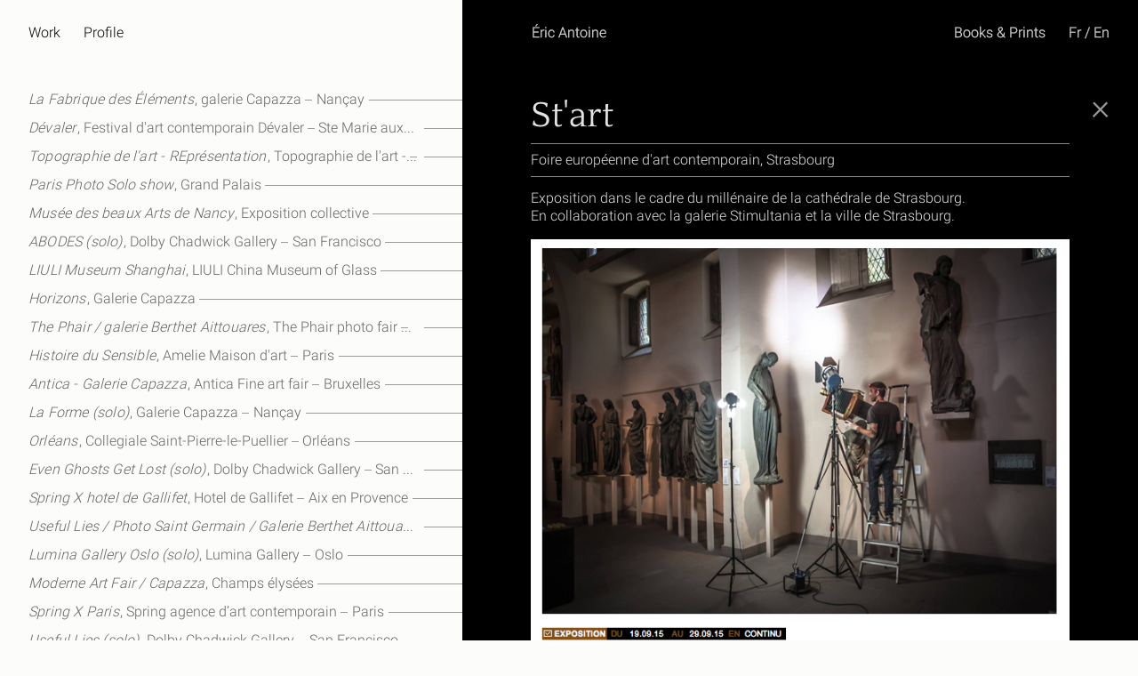

--- FILE ---
content_type: text/html; charset=UTF-8
request_url: https://ericantoinephoto.com/profile/expositions/st-art-strasbourg
body_size: 7459
content:
<!doctype html>
<html lang="Fr">
<head>

  <meta charset="utf-8">
  <meta name="viewport" content="width=device-width,initial-scale=1.0">
  <link rel="apple-touch-icon" sizes="57x57" href="/apple-icon-57x57.png">
  <link rel="apple-touch-icon" sizes="60x60" href="/apple-icon-60x60.png">
  <link rel="apple-touch-icon" sizes="72x72" href="/apple-icon-72x72.png">
  <link rel="apple-touch-icon" sizes="76x76" href="/apple-icon-76x76.png">
  <link rel="apple-touch-icon" sizes="114x114" href="/apple-icon-114x114.png">
  <link rel="apple-touch-icon" sizes="120x120" href="/apple-icon-120x120.png">
  <link rel="apple-touch-icon" sizes="144x144" href="/apple-icon-144x144.png">
  <link rel="apple-touch-icon" sizes="152x152" href="/apple-icon-152x152.png">
  <link rel="apple-touch-icon" sizes="180x180" href="/apple-icon-180x180.png">
  <link rel="icon" type="image/png" sizes="192x192"  href="/android-icon-192x192.png">
  <link rel="icon" type="image/png" sizes="32x32" href="/favicon-32x32.png">
  <link rel="icon" type="image/png" sizes="96x96" href="/favicon-96x96.png">
  <link rel="icon" type="image/png" sizes="16x16" href="/favicon-16x16.png">
  <link rel="manifest" href="/manifest.json">
  <meta name="msapplication-TileColor" content="#ffffff">
  <meta name="msapplication-TileImage" content="/ms-icon-144x144.png">
  <meta name="theme-color" content="#ffffff">

  
    <title>&Eacute;ric Antoine photo | St'art</title>
  

    <meta property="og:image" content="https://ericantoinephoto.com/content/2-profile/2-expositions/39-st-art-strasbourg/cathedraleavecvilledestrasbourg.png" />

  <style>/*Style-global.css*/
@font-face{font-family:Roboto;font-style:normal;font-weight:300;src:local('Roboto Light'),local('Roboto-Light'),url(https://fonts.gstatic.com/s/roboto/v15/Hgo13k-tfSpn0qi1SFdUfbO3LdcAZYWl9Si6vvxL-qU.woff) format('woff')}@font-face{font-family:Quattrocento;font-style:normal;font-weight:400;src:local('Quattrocento'),url(https://fonts.gstatic.com/s/quattrocento/v8/WZDISdyil4HsmirlOdBRFKRDOzjiPcYnFooOUGCOsRk.woff) format('woff')}img{-webkit-animation:fadein 2s;animation:fadein 2s}@-webkit-keyframes fadein{from{opacity:0}to{opacity:1}}@keyframes fadein{from{opacity:0}to{opacity:1}}.swiper-slide img{-webkit-animation:fadein 0;animation:fadein 0}body,html{position:relative;margin:0;padding:0;-webkit-text-size-adjust:100%;min-height:100%;-webkit-tap-highlight-color:transparent;overflow-x:hidden;-webkit-overflow-scrolling:touch}html{height:100%}body{background:#000}.bg{background:#fcfcfa}.mobile,li.mobile{display:none}#error-message{position:absolute;top:46%;width:100%;text-align:center;color:#fff}.cover{position:absolute;width:100%;top:0;bottom:0;z-index:1;display:none}.o-width{width:95%;padding:0 2.5%;width:95vw;padding:0 2.5vw}.o-width-left{width:95%;padding-left:2.5%;width:95vw;padding-left:2.5vw}a,body,h1,h2,h3{font-family:Roboto,sans-serif;margin:0;padding:0;font-size:16px;color:#000;-webkit-transition:color .5s;-moz-transition:color .5s;-ms-transition:color .5s;-o-transition:color .5s;transition:color .5s;font-weight:100;text-decoration:none;-webkit-font-smoothing:antialiased;-moz-osx-font-smoothing:grayscale}li,ul{margin:0;padding:0;list-style:none}.btn,a{-webkit-transition:color .2s;-moz-transition:color .2s;-ms-transition:color .2s;-o-transition:color .2s;transition:color .2s}.btn:hover,a:hover{color:#666;cursor:pointer}.underline{border-bottom:1px solid #000}i{letter-spacing:.2px;padding-right:.08em}.legende{line-height:1.5em;font-family:Roboto,sans-serif;color:#000}.expo_photo.legende{color:#fff}.serif,.serif a,.serif h2{font-family:Quattrocento,serif}small::first-letter{text-transform:uppercase}.xsmall{font-size:60%;letter-spacing:.5px}.small,.xsmall a,small{font-size:100%}.page-list li a.active,.page-list li a:hover,.sub-menu-item a{background:url(https://ericantoinephoto.com/assets/images/ligne-noire.png) repeat-x center}.bio .page-list li.line,.page-list li a,.page-list li a.no-event:hover,.sub-menu-item a:hover{background:url(https://ericantoinephoto.com/assets/images/ligne-grise.png) repeat-x center}::-moz-selection{color:#000;background:#fff}::selection{color:#000;background:#fff}.list-line{text-align:left;position:absolute;top:0}.list-line li{width:100%;line-height:2em;height:2em}.list-line li a,.list-line li.line{display:inline-block;width:100%;line-height:2em;height:2em}.list-line li a span,.list-line li.line span{background:#fcfcfa;padding:0 .5em 0 0}.list-line .year{float:right;text-align:right;padding:0 0 0 .5em}header{display:table;position:fixed;z-index:5;height:4rem;-webkit-transition:.4s;-moz-transition:.4s;-ms-transition:.4s;-o-transition:.4s;transition:.4s}.shadow header{background:#fcfcfa;box-shadow:0 10px 10px rgba(0,0,0,.1)}.home header{background:0 0}.home.slide-menu header{background:#fcfcfa}.menu{height:4rem;position:fixed;display:block;z-index:6;top:0;text-align:center;font-size:0;line-height:100%;-webkit-overflow-scrolling:touch;-webkit-transition:.4s;-moz-transition:.4s;-ms-transition:.4s;-o-transition:.4s;transition:.4s}.menu:hover{background:#fcfcfa}.menu li,.menu li a{font-size:16px}.menu>li{display:inline-block;vertical-align:top;line-height:4rem;padding-top:.3em}.menu>li.logo{position:absolute;left:50%;-ms-transform:translateX(-50%);-webkit-transform:translateX(-50%);-moz-transform:translateX(-50%);-o-transform:translateX(-50%);transform:translateX(-50%)}.menu>li.menu-item{float:left;text-align:left;padding-right:1.6em}.menu li.right{float:right;text-align:right;padding-left:1.6em}.menu_blanc .menu h1 a,.menu_blanc .menu>li,.menu_blanc .menu>li>a{color:#fff;-webkit-text-stroke:.3px}.menu_gris .menu h1 a,.menu_gris .menu>li,.menu_gris .menu>li>a{color:#888;-webkit-text-stroke:.3px}.menu_noir .menu h1 a,.menu_noir .menu>li,.menu_noir .menu>li>a{color:#000;-webkit-text-stroke:.3px}.menu:hover>li,.menu:hover>li a{color:#000;-webkit-text-stroke:0}.menu:hover li.menu-item:hover>a,.menu:hover>li a:hover,.overlay .menu:hover>li a:hover{color:#666}.overlay .menu>li,.overlay .menu>li a{color:#ddd;-webkit-text-stroke:.3px}.overlay .menu>li.menu-item a{color:#000;-webkit-text-stroke:0}.overlay .menu:hover>li,.overlay .menu:hover>li a{color:#000;-webkit-text-stroke:0}.menu li ul{position:absolute;top:4rem;left:0;right:0;padding-bottom:2.25vh;visibility:hidden;opacity:0;pointer-events:none;max-height:88vh;-webkit-transition:.4s;-moz-transition:.4s;-ms-transition:.4s;-o-transition:.4s;transition:.4s;border-bottom:1px #aaa solid;box-shadow:0 15px 15px rgba(0,0,0,.2);overflow:auto;line-height:2em}.menu li:hover>ul{visibility:visible;opacity:1;pointer-events:auto}#home_expo{position:absolute;z-index:2;top:50%;left:50%;-ms-transform:translate(-50%,-48%);-webkit-transform:translate(-50%,-48%);-moz-transform:translate(-50%,-48%);-o-transform:translate(-50%,-48%);transform:translate(-50%,-48%);text-align:center;max-width:100%}#home_expo a img{height:70%;height:70vh;width:auto;transition:.5s;box-shadow:0 0 10px rgba(0,0,0,.2)}#home_expo a img.landscape{width:50%;width:50vw;height:auto}#home_expo a:hover img{-ms-transform:scale(1.03);-webkit-transform:scale(1.03);-moz-transform:scale(1.03);-o-transform:scale(1.03);transform:scale(1.03)}figure{text-align:left;background:#000;line-height:1.25em;word-wrap:break-word;-webkit-hyphens:auto;-moz-hyphens:auto;-ms-hyphens:auto;hyphens:auto;margin:0}figure,figure a,figure h2{color:#e4e4e4}figure a{text-decoration:underline}figure a:hover{color:#fff!important}figure p{margin-top:0;-webkit-margin-before:0}figure em{-webkit-hyphens:none;-moz-hyphens:none;-ms-hyphens:none;hyphens:none}@media screen and (max-width:1200px){.menu li,.menu li a,a,body,h1,h2,h3{font-size:13px}}@media screen and (orientation:portrait),screen and (max-width:750px){.menu li,.menu li a,a,body,h1,h2,h3{font-size:15px;color:#000}body.overlay.bg{background:#000}.cover{top:3em}#overlay,#overlay-fix,.o-width{width:92%;padding-right:4%;padding-left:4%}.o-width-left{width:92%;padding-left:4%}.mobile,li.mobile{display:block}header{z-index:7;padding:0 4%;width:92%;line-height:3em;height:auto;background:#fcfcfa}header .burger{line-height:5px;display:table-cell;vertical-align:middle;text-align:right;font-size:160%}header a{letter-spacing:0}.shadow header{background:#fcfcfa;box-shadow:0 10px 10px rgba(0,0,0,.1)}ul.menu{height:100%;max-height:100%;height:100vh;max-height:100vh;display:block;-ms-transform:translateX(-200%);-webkit-transform:translateX(-200%);-moz-transform:translateX(-200%);-o-transform:translateX(-200%);transform:translateX(-200%);overflow-x:hidden;text-align:left;overflow-y:scroll}.shadow ul.menu li ul,ul.menu li ul{padding:0;top:0;visibility:visible;position:relative;opacity:1;max-height:none;box-shadow:none;text-align:left;overflow:hidden;pointer-events:auto;padding-top:1.2em;border:none}.menu,.menu .bg,.menu:hover,ul.menu li,ul.menu li a span{background:#000}.slide-menu ul.menu{-ms-transform:translateX(0);-webkit-transform:translateX(0);-moz-transform:translateX(0);-o-transform:translateX(0);transform:translateX(0)}body.slide-menu{overflow:hidden}.menu>li,.menu>li a,.menu>li.right{text-align:left;float:none;display:inline-block;width:100%;padding:0}ul.list-line li a,ul.list-line li a:hover{padding:0;background:url(https://ericantoinephoto.com/assets/images/ligne-grise.png) repeat-x center}ul.list-line.caps.bg.o-width{width:100%}.menu li,.menu li a,.menu:hover li.menu-item:hover>a,.menu:hover>li,.menu:hover>li a,.menu:hover>li a:hover,.overlay .menu>li.menu-item a,.overlay .menu>li.right,.overlay .menu>li.right a{color:#fff;text-align:left;-webkit-text-stroke:0;line-height:2em}.overlay .menu li ul li a,ul.menu li ul li a{color:#fff;opacity:.6}ul.menu li ul li a:hover{opacity:1}ul.menu>li>a{position:-webkit-sticky;position:sticky;top:3em;display:block;z-index:2;background:#000;border-bottom:1px solid #fff}.menu>li{padding-bottom:.5em}.menu>li:first-child{padding:4em 0 .5em}.menu>li.langue{padding-top:.55em;border-bottom:1px solid #fff}ul.menu>li.langue>a{display:inline-block;width:auto;border:none}.menu>li:last-child{padding:1em 0 5em;color:#888}ul.menu li.logo{display:none}}
  </style>
</head>

<link rel="stylesheet" href="https://ericantoinephoto.com/assets/css/page-list.min.css">
<body class="bg overlay">

    <header class="o-width"><h1 class="mobile"><a href="https://ericantoinephoto.com" rel="home">Éric Antoine</a></h1><a href="#" class="burger mobile">—<br>—<br>—</a></header>

<!--MENU-->
<ul class="menu o-width">

    <li class="menu-item"><a href="https://ericantoinephoto.com/photo">Work</a>
            <ul class="list-line caps bg o-width">
                <li class="sub-menu-item"><a href="https://ericantoinephoto.com/photo/la-forme"><span>La Forme</span> <span class="year caps">2021/2025</span></a></li>
                <li class="sub-menu-item"><a href="https://ericantoinephoto.com/photo/tidy"><span>Tidy</span> <span class="year caps">2023/2025</span></a></li>
                <li class="sub-menu-item"><a href="https://ericantoinephoto.com/photo/les-cerveaux"><span>Les Cerveaux</span> <span class="year caps">2017/2025</span></a></li>
                <li class="sub-menu-item"><a href="https://ericantoinephoto.com/photo/useful-lies"><span>Useful Lies</span> <span class="year caps">2018/2025</span></a></li>
                <li class="sub-menu-item"><a href="https://ericantoinephoto.com/photo/abodes"><span>Abodes</span> <span class="year caps">2023/2024</span></a></li>
                <li class="sub-menu-item"><a href="https://ericantoinephoto.com/photo/drowning-flowers"><span>Drowning Flowers</span> <span class="year caps">2017/2023</span></a></li>
                <li class="sub-menu-item"><a href="https://ericantoinephoto.com/photo/shores"><span>Shores</span> <span class="year caps">2023</span></a></li>
                <li class="sub-menu-item"><a href="https://ericantoinephoto.com/photo/arbres"><span>Arbres</span> <span class="year caps">2021/2025</span></a></li>
                <li class="sub-menu-item"><a href="https://ericantoinephoto.com/photo/oliviers"><span>Oliviers</span> <span class="year caps">2018/2025</span></a></li>
                <li class="sub-menu-item"><a href="https://ericantoinephoto.com/photo/even-ghosts-get-lost"><span>Even Ghosts Get Lost</span> <span class="year caps">2021</span></a></li>
                <li class="sub-menu-item"><a href="https://ericantoinephoto.com/photo/photography-entre-temps-ambrotype-serie"><span>Entre-temps</span> <span class="year caps">2014</span></a></li>
                <li class="sub-menu-item"><a href="https://ericantoinephoto.com/photo/particules"><span>Particules</span> <span class="year caps">2018</span></a></li>
                <li class="sub-menu-item"><a href="https://ericantoinephoto.com/photo/collodion-ambrotype-le-complexe-de-la-simplicite"><span>Le Complexe de la Simplicit&eacute;</span> <span class="year caps">2016/2018</span></a></li>
                <li class="sub-menu-item"><a href="https://ericantoinephoto.com/photo/collodion-ambrotype-frenesie-du-silence"><span>Fr&eacute;n&eacute;sie du Silence</span> <span class="year caps">2014</span></a></li>
                <li class="sub-menu-item"><a href="https://ericantoinephoto.com/photo/collodion-large-format-ambrotype-ensemble-seul"><span>Ensemble Seul</span> <span class="year caps">2011/2014</span></a></li>
                <li class="sub-menu-item"><a href="https://ericantoinephoto.com/photo/maxime-collodion-burnout"><span>Maxime</span> <span class="year caps">2015</span></a></li>
                <li class="sub-menu-item"><a href="https://ericantoinephoto.com/photo/serie-ambrotype-pascal"><span>Pascal</span> <span class="year caps">2014</span></a></li>
              </ul>
      
    </li>
        <li class="menu-item"><a href="https://ericantoinephoto.com/profile">Profile</a>
            <ul class="list-line caps bg o-width">
                <li class="sub-menu-item"><a href="https://ericantoinephoto.com/profile/bio-contact"><span>Bio/Contact</span> <span class="year caps"></span></a></li>
                <li class="sub-menu-item"><a href="https://ericantoinephoto.com/profile/expositions"><span>Expositions</span> <span class="year caps"></span></a></li>
                <li class="sub-menu-item"><a href="https://ericantoinephoto.com/profile/textes"><span>Textes</span> <span class="year caps"></span></a></li>
                <li class="sub-menu-item"><a href="https://ericantoinephoto.com/profile/presse"><span>Presse</span> <span class="year caps"></span></a></li>
                <li class="sub-menu-item"><a href="https://ericantoinephoto.com/profile/videos"><span>Vid&eacute;os</span> <span class="year caps"></span></a></li>
              </ul>
      
    </li>
    
    <li class="logo"><h1><a href="https://ericantoinephoto.com" rel="home">Éric Antoine</a></h1></li>

    <li class="langue right">
    <a href="https://ericantoinephoto.com/profile/expositions/st-art-strasbourg">Fr</a> / <a href="https://ericantoinephoto.com/en/profile/exhibitions/st-art-strasbourg">En</a>    </li>
        <li class="shop right">
                  <a href="https://ericantoinephoto.com/books-prints" >Books & Prints</a>
              </li>
    </ul>

<!--LIST-->
<ul class="list-line page-list bg o-width-left">

                
        	<li>
            	<a href="https://ericantoinephoto.com/profile/expositions/la-fabrique-des-elements" class="la-fabrique-des-elements ">
                	<div class="titre-item">
                    	<span class="caps"><i>La Fabrique des &Eacute;l&eacute;ments</i></span><span class="adresse">, galerie Capazza</span><span>&nbsp;</span><span class="ville">Nan&ccedil;ay</span>                    </div>
                    <span class="year caps">2025</span>
                </a>
            </li>

                
        	<li>
            	<a href="https://ericantoinephoto.com/profile/expositions/devaler" class="devaler ">
                	<div class="titre-item">
                    	<span class="caps"><i>D&eacute;valer</i></span><span class="adresse">, Festival d'art contemporain D&eacute;valer</span><span>&nbsp;</span><span class="ville">Ste Marie aux Mines</span>                    </div>
                    <span class="year caps">2025</span>
                </a>
            </li>

                
        	<li>
            	<a href="https://ericantoinephoto.com/profile/expositions/topographie-de-l-art-representation" class="topographie-de-l-art-representation ">
                	<div class="titre-item">
                    	<span class="caps"><i>Topographie de l'art - REpr&eacute;sentation</i></span><span class="adresse">, Topographie de l'art -</span><span>&nbsp;</span><span class="ville">Paris</span>                    </div>
                    <span class="year caps">2024</span>
                </a>
            </li>

                
        	<li>
            	<a href="https://ericantoinephoto.com/profile/expositions/paris-photo-2024" class="paris-photo-2024 ">
                	<div class="titre-item">
                    	<span class="caps"><i>Paris Photo Solo show</i></span><span class="adresse">, Grand Palais</span><span>&nbsp;</span>                    </div>
                    <span class="year caps">2024</span>
                </a>
            </li>

                
        	<li>
            	<a href="https://ericantoinephoto.com/profile/expositions/musee-des-beaux-arts-de-nancy" class="musee-des-beaux-arts-de-nancy ">
                	<div class="titre-item">
                    	<span class="caps"><i>Mus&eacute;e des beaux Arts de Nancy</i></span><span class="adresse">, Exposition collective</span><span>&nbsp;</span>                    </div>
                    <span class="year caps">2024</span>
                </a>
            </li>

                
        	<li>
            	<a href="https://ericantoinephoto.com/profile/expositions/abodes" class="abodes ">
                	<div class="titre-item">
                    	<span class="caps"><i>ABODES (solo)</i></span><span class="adresse">, Dolby Chadwick Gallery</span><span>&nbsp;</span><span class="ville">San Francisco</span>                    </div>
                    <span class="year caps">2024</span>
                </a>
            </li>

                
        	<li>
            	<a href="https://ericantoinephoto.com/profile/expositions/liuli-museum-shanghai" class="liuli-museum-shanghai ">
                	<div class="titre-item">
                    	<span class="caps"><i>LIULI Museum Shanghai</i></span><span class="adresse">, LIULI China Museum of Glass</span><span>&nbsp;</span>                    </div>
                    <span class="year caps">2024</span>
                </a>
            </li>

                
        	<li>
            	<a href="https://ericantoinephoto.com/profile/expositions/horizons-galerie-capazza" class="horizons-galerie-capazza ">
                	<div class="titre-item">
                    	<span class="caps"><i>Horizons</i></span><span class="adresse">, Galerie Capazza</span><span>&nbsp;</span>                    </div>
                    <span class="year caps">2024</span>
                </a>
            </li>

                
        	<li>
            	<a href="https://ericantoinephoto.com/profile/expositions/the-phair" class="the-phair ">
                	<div class="titre-item">
                    	<span class="caps"><i>The Phair / galerie Berthet Aittouares</i></span><span class="adresse">, The Phair photo fair</span><span>&nbsp;</span><span class="ville">Turin</span>                    </div>
                    <span class="year caps">2023</span>
                </a>
            </li>

                
        	<li>
            	<a href="https://ericantoinephoto.com/profile/expositions/histoire-du-sensible" class="histoire-du-sensible ">
                	<div class="titre-item">
                    	<span class="caps"><i>Histoire du Sensible</i></span><span class="adresse">, Amelie Maison d'art</span><span>&nbsp;</span><span class="ville">Paris</span>                    </div>
                    <span class="year caps">2023</span>
                </a>
            </li>

                
        	<li>
            	<a href="https://ericantoinephoto.com/profile/expositions/antica-galerie-capazza" class="antica-galerie-capazza ">
                	<div class="titre-item">
                    	<span class="caps"><i>Antica - Galerie Capazza</i></span><span class="adresse">, Antica Fine art fair</span><span>&nbsp;</span><span class="ville">Bruxelles</span>                    </div>
                    <span class="year caps">2023</span>
                </a>
            </li>

                
        	<li>
            	<a href="https://ericantoinephoto.com/profile/expositions/la-forme" class="la-forme ">
                	<div class="titre-item">
                    	<span class="caps"><i>La Forme (solo)</i></span><span class="adresse">, Galerie Capazza</span><span>&nbsp;</span><span class="ville">Nan&ccedil;ay</span>                    </div>
                    <span class="year caps">2022</span>
                </a>
            </li>

                
        	<li>
            	<a href="https://ericantoinephoto.com/profile/expositions/orleans" class="orleans ">
                	<div class="titre-item">
                    	<span class="caps"><i>Orl&eacute;ans</i></span><span class="adresse">, Collegiale Saint-Pierre-le-Puellier</span><span>&nbsp;</span><span class="ville">Orl&eacute;ans</span>                    </div>
                    <span class="year caps">2022</span>
                </a>
            </li>

                
        	<li>
            	<a href="https://ericantoinephoto.com/profile/expositions/even-ghosts-get-lost" class="even-ghosts-get-lost ">
                	<div class="titre-item">
                    	<span class="caps"><i>Even Ghosts Get Lost (solo)</i></span><span class="adresse">, Dolby Chadwick Gallery</span><span>&nbsp;</span><span class="ville">San Francisco</span>                    </div>
                    <span class="year caps">2022</span>
                </a>
            </li>

                
        	<li>
            	<a href="https://ericantoinephoto.com/profile/expositions/spring-x-hotel-de-gallifet" class="spring-x-hotel-de-gallifet ">
                	<div class="titre-item">
                    	<span class="caps"><i>Spring X hotel de Gallifet</i></span><span class="adresse">, Hotel de Gallifet</span><span>&nbsp;</span><span class="ville">Aix en Provence</span>                    </div>
                    <span class="year caps">2021</span>
                </a>
            </li>

                
        	<li>
            	<a href="https://ericantoinephoto.com/profile/expositions/useful-lies-photo-saint-germain-galerie-berthet-aittouares" class="useful-lies-photo-saint-germain-galerie-berthet-aittouares ">
                	<div class="titre-item">
                    	<span class="caps"><i>Useful Lies / Photo Saint Germain / Galerie Berthet Aittouares (solo)</i></span><span class="adresse">, Galerie Berthet Aittouares</span><span>&nbsp;</span><span class="ville">Paris</span>                    </div>
                    <span class="year caps">2021</span>
                </a>
            </li>

                
        	<li>
            	<a href="https://ericantoinephoto.com/profile/expositions/lumina-gallery-oslo" class="lumina-gallery-oslo ">
                	<div class="titre-item">
                    	<span class="caps"><i>Lumina Gallery Oslo (solo)</i></span><span class="adresse">, Lumina Gallery</span><span>&nbsp;</span><span class="ville">Oslo</span>                    </div>
                    <span class="year caps">2021</span>
                </a>
            </li>

                
        	<li>
            	<a href="https://ericantoinephoto.com/profile/expositions/moderne-art-fair-capazza" class="moderne-art-fair-capazza ">
                	<div class="titre-item">
                    	<span class="caps"><i>Moderne Art Fair / Capazza</i></span><span class="adresse">, Champs &eacute;lys&eacute;es</span><span>&nbsp;</span>                    </div>
                    <span class="year caps">2020</span>
                </a>
            </li>

                
        	<li>
            	<a href="https://ericantoinephoto.com/profile/expositions/spring-x-paris" class="spring-x-paris ">
                	<div class="titre-item">
                    	<span class="caps"><i>Spring X Paris</i></span><span class="adresse">, Spring agence d&rsquo;art contemporain</span><span>&nbsp;</span><span class="ville">Paris</span>                    </div>
                    <span class="year caps">2020</span>
                </a>
            </li>

                
        	<li>
            	<a href="https://ericantoinephoto.com/profile/expositions/dolby-chadwick-gallery" class="dolby-chadwick-gallery ">
                	<div class="titre-item">
                    	<span class="caps"><i>Useful Lies (solo)</i></span><span class="adresse">, Dolby Chadwick Gallery</span><span>&nbsp;</span><span class="ville">San Francisco</span>                    </div>
                    <span class="year caps">2019</span>
                </a>
            </li>

                
        	<li>
            	<a href="https://ericantoinephoto.com/profile/expositions/galerie-berthet-aittouares" class="galerie-berthet-aittouares ">
                	<div class="titre-item">
                    	<span class="caps"><i>Exposition personnelle</i></span><span class="adresse">, Galerie Berthet-Aittouar&egrave;s / Photo Saint Germain</span><span>&nbsp;</span><span class="ville">Paris</span>                    </div>
                    <span class="year caps">2018</span>
                </a>
            </li>

                
        	<li>
            	<a href="https://ericantoinephoto.com/profile/expositions/paris-photo" class="paris-photo ">
                	<div class="titre-item">
                    	<span class="caps"><i>Paris Photo</i></span><span class="adresse">, Stand HEMERIA</span><span>&nbsp;</span><span class="ville">paris</span>                    </div>
                    <span class="year caps">2018</span>
                </a>
            </li>

                
        	<li>
            	<a href="https://ericantoinephoto.com/profile/expositions/le-complexe-de-la-simplicite-shoot-gallery-oslo" class="le-complexe-de-la-simplicite-shoot-gallery-oslo ">
                	<div class="titre-item">
                    	<span class="caps"><i>Le Complexe de la simplicit&eacute; (solo)</i></span><span class="adresse">, SHOOT gallery - Oslo</span><span>&nbsp;</span>                    </div>
                    <span class="year caps">2018</span>
                </a>
            </li>

                
        	<li>
            	<a href="https://ericantoinephoto.com/profile/expositions/resilience" class="resilience ">
                	<div class="titre-item">
                    	<span class="caps"><i>R&eacute;silience (solo)</i></span><span class="adresse">, Laurence Esnol Gallery</span><span>&nbsp;</span><span class="ville">Paris</span>                    </div>
                    <span class="year caps">2017</span>
                </a>
            </li>

                
        	<li>
            	<a href="https://ericantoinephoto.com/profile/expositions/the-kickplate-project-wales" class="the-kickplate-project-wales ">
                	<div class="titre-item">
                    	<span class="caps"><i>The Kickplate Project,  Wales</i></span><span class="adresse">, 76m2 gallery</span><span>&nbsp;</span>                    </div>
                    <span class="year caps">2017</span>
                </a>
            </li>

                
        	<li>
            	<a href="https://ericantoinephoto.com/profile/expositions/mazlo" class="mazlo ">
                	<div class="titre-item">
                    	<span class="caps"><i>Triptyque chez Mazlo</i></span><span class="adresse">, La joaillerie par Mazlo</span><span>&nbsp;</span><span class="ville">Paris</span>                    </div>
                    <span class="year caps">2017</span>
                </a>
            </li>

                
        	<li>
            	<a href="https://ericantoinephoto.com/profile/expositions/circulations" class="circulations ">
                	<div class="titre-item">
                    	<span class="caps"><i>Circulation(s)</i></span><span class="adresse">, Cormeilles-en-Parisi</span><span>&nbsp;</span>                    </div>
                    <span class="year caps">2017</span>
                </a>
            </li>

                
        	<li>
            	<a href="https://ericantoinephoto.com/profile/expositions/ritschfisch" class="ritschfisch ">
                	<div class="titre-item">
                    	<span class="caps"><i>Le Complexe de la Simplicit&eacute; (solo)</i></span><span class="adresse">, Galerie Jean Pierre Ritsch Fisch</span><span>&nbsp;</span><span class="ville">Strasbourg</span>                    </div>
                    <span class="year caps">2017</span>
                </a>
            </li>

                
        	<li>
            	<a href="https://ericantoinephoto.com/profile/expositions/aipad" class="aipad ">
                	<div class="titre-item">
                    	<span class="caps"><i>AIPAD photo fair</i></span><span class="adresse">, SHOOT gallery</span><span>&nbsp;</span><span class="ville">New York</span>                    </div>
                    <span class="year caps">2017</span>
                </a>
            </li>

                
        	<li>
            	<a href="https://ericantoinephoto.com/profile/expositions/art-paris" class="art-paris ">
                	<div class="titre-item">
                    	<span class="caps"><i>Art Paris</i></span><span class="adresse">, Le Grand Palais</span><span>&nbsp;</span><span class="ville">Paris</span>                    </div>
                    <span class="year caps">2017</span>
                </a>
            </li>

                
        	<li>
            	<a href="https://ericantoinephoto.com/profile/expositions/art-karlsruhe" class="art-karlsruhe  no-event">
                	<div class="titre-item">
                    	<span class="caps"><i>Art Karlsruhe</i></span><span class="adresse">, foire d'art contemporain</span><span>&nbsp;</span><span class="ville">Karlsruhe</span>                    </div>
                    <span class="year caps">2017</span>
                </a>
            </li>

                
        	<li>
            	<a href="https://ericantoinephoto.com/profile/expositions/oslo-paris" class="oslo-paris ">
                	<div class="titre-item">
                    	<span class="caps"><i>Oslo+Paris (solo)</i></span><span class="adresse">, SHOOT gallery</span><span>&nbsp;</span><span class="ville">Oslo</span>                    </div>
                    <span class="year caps">2016</span>
                </a>
            </li>

                
        	<li>
            	<a href="https://ericantoinephoto.com/profile/expositions/st-art" class="st-art ">
                	<div class="titre-item">
                    	<span class="caps"><i>St'art avec Laurence Esnol Gallery (solo)</i></span><span class="adresse">, Foire europ&eacute;enne d'art contemporain</span><span>&nbsp;</span><span class="ville">Strasbourg</span>                    </div>
                    <span class="year caps">2016</span>
                </a>
            </li>

                
        	<li>
            	<a href="https://ericantoinephoto.com/profile/expositions/le-complexe-de-la-simplicite" class="le-complexe-de-la-simplicite ">
                	<div class="titre-item">
                    	<span class="caps"><i>Le Complexe de la Simplicit&eacute; (solo)</i></span><span class="adresse">, Laurence Esnol Gallery</span><span>&nbsp;</span><span class="ville">Paris</span>                    </div>
                    <span class="year caps">2016</span>
                </a>
            </li>

                
        	<li>
            	<a href="https://ericantoinephoto.com/profile/expositions/black-mirror-givors" class="black-mirror-givors ">
                	<div class="titre-item">
                    	<span class="caps"><i>Black Mirror avec Stimultania (solo)</i></span><span class="adresse">, &Agrave; la Mostra de Givors</span><span>&nbsp;</span><span class="ville">Givors</span>                    </div>
                    <span class="year caps">2016</span>
                </a>
            </li>

                
        	<li>
            	<a href="https://ericantoinephoto.com/profile/expositions/etre-s-au-monde" class="etre-s-au-monde  no-event">
                	<div class="titre-item">
                    	<span class="caps"><i>&Ecirc;tre(s) au monde</i></span><span class="adresse">, Suzanne Tarasieve Gallery</span><span>&nbsp;</span><span class="ville">Paris</span>                    </div>
                    <span class="year caps">2016</span>
                </a>
            </li>

                
        	<li>
            	<a href="https://ericantoinephoto.com/profile/expositions/entre-deux" class="entre-deux ">
                	<div class="titre-item">
                    	<span class="caps"><i>Entre Deux</i></span><span class="adresse">, Mus&eacute;e Barrois</span><span>&nbsp;</span><span class="ville">Bar le Duc</span>                    </div>
                    <span class="year caps">2016</span>
                </a>
            </li>

                
        	<li>
            	<a href="https://ericantoinephoto.com/profile/expositions/frenesie-du-silence" class="frenesie-du-silence ">
                	<div class="titre-item">
                    	<span class="caps"><i>Fr&eacute;n&eacute;sie du Silence (solo)</i></span><span class="adresse">, Laurence Esnol Gallery</span><span>&nbsp;</span><span class="ville">Paris</span>                    </div>
                    <span class="year caps">2015</span>
                </a>
            </li>

                
        	<li>
            	<a href="https://ericantoinephoto.com/profile/expositions/st-art-strasbourg" class="st-art-strasbourg ">
                	<div class="titre-item">
                    	<span class="caps"><i>St'art</i></span><span class="adresse">, Foire europ&eacute;enne d'art contemporain</span><span>&nbsp;</span><span class="ville">Strasbourg</span>                    </div>
                    <span class="year caps">2015</span>
                </a>
            </li>

                
        	<li>
            	<a href="https://ericantoinephoto.com/profile/expositions/voir-le-lieu" class="voir-le-lieu  no-event">
                	<div class="titre-item">
                    	<span class="caps"><i>Voir le lieu</i></span><span class="adresse">, Mus&eacute;e de Plombieres les bains</span><span>&nbsp;</span>                    </div>
                    <span class="year caps">2015</span>
                </a>
            </li>

                
        	<li>
            	<a href="https://ericantoinephoto.com/profile/expositions/black-mirror-gnv" class="black-mirror-gnv  no-event">
                	<div class="titre-item">
                    	<span class="caps"><i>Black Mirror (solo)</i></span><span class="adresse">, The Square</span><span>&nbsp;</span><span class="ville">Gen&egrave;ve</span>                    </div>
                    <span class="year caps">2015</span>
                </a>
            </li>

                
        	<li>
            	<a href="https://ericantoinephoto.com/profile/expositions/black-mirror-landskrona" class="black-mirror-landskrona ">
                	<div class="titre-item">
                    	<span class="caps"><i>Black Mirror (museum solo)</i></span><span class="adresse">, Mus&eacute;e de Landskr&ouml;na</span><span>&nbsp;</span><span class="ville">Su&egrave;de</span>                    </div>
                    <span class="year caps">2015</span>
                </a>
            </li>

                
        	<li>
            	<a href="https://ericantoinephoto.com/profile/expositions/black-mirror-laurence-esnol-gallery" class="black-mirror-laurence-esnol-gallery ">
                	<div class="titre-item">
                    	<span class="caps"><i>Black Mirror (solo)</i></span><span class="adresse">, Laurence Esnol Gallery</span><span>&nbsp;</span><span class="ville">Paris</span>                    </div>
                    <span class="year caps">2014</span>
                </a>
            </li>

                
        	<li>
            	<a href="https://ericantoinephoto.com/profile/expositions/ensemble-seul" class="ensemble-seul ">
                	<div class="titre-item">
                    	<span class="caps"><i>Ensemble Seul (solo)</i></span><span class="adresse">, Laurence Esnol Gallery</span><span>&nbsp;</span><span class="ville">Paris</span>                    </div>
                    <span class="year caps">2014</span>
                </a>
            </li>

                
        	<li>
            	<a href="https://ericantoinephoto.com/profile/expositions/port-land-at-scope" class="port-land-at-scope ">
                	<div class="titre-item">
                    	<span class="caps"><i>Port Land</i></span><span class="adresse">, SCOPE / Art Basel</span><span>&nbsp;</span><span class="ville">B&acirc;le</span>                    </div>
                    <span class="year caps">2013</span>
                </a>
            </li>

                
        	<li>
            	<a href="https://ericantoinephoto.com/profile/expositions/port-land" class="port-land ">
                	<div class="titre-item">
                    	<span class="caps"><i>Port Land</i></span><span class="adresse">, Galerie eph&eacute;mere de Port land</span><span>&nbsp;</span><span class="ville">B&acirc;le</span>                    </div>
                    <span class="year caps">2013</span>
                </a>
            </li>

                
        	<li>
            	<a href="https://ericantoinephoto.com/profile/expositions/autoportraits-de-classe" class="autoportraits-de-classe ">
                	<div class="titre-item">
                    	<span class="caps"><i>Autoportraits de classe (solo)</i></span><span class="adresse">, Etappenstall</span><span>&nbsp;</span><span class="ville">Erstein</span>                    </div>
                    <span class="year caps">2013</span>
                </a>
            </li>

                
        	<li>
            	<a href="https://ericantoinephoto.com/profile/expositions/art-en-capitale" class="art-en-capitale ">
                	<div class="titre-item">
                    	<span class="caps"><i>Art en Capitale</i></span><span class="adresse">, Foire d'art au Grand Palais Paris</span><span>&nbsp;</span><span class="ville">Paris</span>                    </div>
                    <span class="year caps">2012</span>
                </a>
            </li>

                
        	<li>
            	<a href="https://ericantoinephoto.com/profile/expositions/retroduction-hyere" class="retroduction-hyere ">
                	<div class="titre-item">
                    	<span class="caps"><i>R&eacute;troduction</i></span><span class="adresse">, Tour des Templiers</span><span>&nbsp;</span><span class="ville">Hy&egrave;res</span>                    </div>
                    <span class="year caps">2012</span>
                </a>
            </li>

                
        	<li>
            	<a href="https://ericantoinephoto.com/profile/expositions/kvadrata" class="kvadrata  no-event">
                	<div class="titre-item">
                    	<span class="caps"><i>KVADRATA</i></span><span>&nbsp;</span><span class="ville">Mechelen</span>                    </div>
                    <span class="year caps">2010</span>
                </a>
            </li>

                
        	<li>
            	<a href="https://ericantoinephoto.com/profile/expositions/retroduction-at-la-gaiete-lyrique" class="retroduction-at-la-gaiete-lyrique ">
                	<div class="titre-item">
                    	<span class="caps"><i>R&eacute;troduction</i></span><span class="adresse">, La Gaiet&eacute; Lyrique</span><span>&nbsp;</span><span class="ville">Paris</span>                    </div>
                    <span class="year caps">2010</span>
                </a>
            </li>

                
        	<li>
            	<a href="https://ericantoinephoto.com/profile/expositions/gallery-of-the-conservatory-institute-split" class="gallery-of-the-conservatory-institute-split ">
                	<div class="titre-item">
                    	<span class="caps"><i>Exposition avec Sergej Vutuc</i></span><span class="adresse">, Gallery of the Conservatory Institute</span><span>&nbsp;</span><span class="ville">Split - Croatie</span>                    </div>
                    <span class="year caps">2009</span>
                </a>
            </li>

                
        	<li>
            	<a href="https://ericantoinephoto.com/profile/expositions/the-human-hunt" class="the-human-hunt ">
                	<div class="titre-item">
                    	<span class="caps"><i>L'abb&eacute; Nollet (avec Raphael Zarka)</i></span><span class="adresse">, Centre d'art contemporain des 2 &eacute;glises</span><span>&nbsp;</span><span class="ville">Chelles</span>                    </div>
                    <span class="year caps">2009</span>
                </a>
            </li>

                
        	<li>
            	<a href="https://ericantoinephoto.com/profile/expositions/basementizid" class="basementizid ">
                	<div class="titre-item">
                    	<span class="caps"><i>Pissing in a River</i></span><span class="adresse">, Galerie Basementizid</span><span>&nbsp;</span><span class="ville">Heilbronn</span>                    </div>
                    <span class="year caps">2008</span>
                </a>
            </li>

                
        	<li>
            	<a href="https://ericantoinephoto.com/profile/expositions/riding-modern-art" class="riding-modern-art ">
                	<div class="titre-item">
                    	<span class="caps"><i>Riding Modern Art (Avec Raphael Zarka)</i></span><span class="adresse">, Biennale d'art contemporain de Lyon</span><span>&nbsp;</span><span class="ville">Lyon</span>                    </div>
                    <span class="year caps">2007</span>
                </a>
            </li>

                
        	<li>
            	<a href="https://ericantoinephoto.com/profile/expositions/don-t-hang-up-on-me" class="don-t-hang-up-on-me ">
                	<div class="titre-item">
                    	<span class="caps"><i>Don't hang up on me</i></span><span>&nbsp;</span><span class="ville">B&acirc;le</span>                    </div>
                    <span class="year caps">2006</span>
                </a>
            </li>

                
        	<li>
            	<a href="https://ericantoinephoto.com/profile/expositions/guenther-16-ans-galerie-stimultania" class="guenther-16-ans-galerie-stimultania ">
                	<div class="titre-item">
                    	<span class="caps"><i>G&uuml;nther, 16 ans (solo)</i></span><span class="adresse">, Galerie Stimultania</span><span>&nbsp;</span><span class="ville">Strasbourg</span>                    </div>
                    <span class="year caps">2006</span>
                </a>
            </li>

                
        	<li>
            	<a href="https://ericantoinephoto.com/profile/expositions/exposition-sans-affiche" class="exposition-sans-affiche ">
                	<div class="titre-item">
                    	<span class="caps"><i>102 lits (solo)</i></span><span class="adresse">, Ancienne Inspection Acad&eacute;mique</span><span>&nbsp;</span><span class="ville">Nancy</span>                    </div>
                    <span class="year caps">2005</span>
                </a>
            </li>

        
</ul>
<!--END LIST-->

<!--OVERLAY-->
<div id="overlay">
	<figure class="expo">
    <!--AFFICHE OU TITRE-->
            <h2 class="serif">St'art</h2>
	   
    
    <!--LIEU-->
	        <small>
            Foire européenne d'art contemporain, Strasbourg</br>
                                
                   
            <a href="" target="_blank" rel="nofollow"></a>
        </small>
        
    <!--TEXTE-->
    <span class="text-expo">
    <p>Exposition dans le cadre du millénaire de la cathédrale de Strasbourg.<br />
En collaboration avec la galerie Stimultania et la ville de Strasbourg.</p>    </span>
    
    <!--PHOTOS EXPO-->
       		        <div class="expo_photo legende small">       
            <img
              src="https://ericantoinephoto.com/thumbs/profile/expositions/st-art-strasbourg/cathedraleavecvilledestrasbourg-800-0c1948435ff8.png"
              srcset="
                https://ericantoinephoto.com/thumbs/profile/expositions/st-art-strasbourg/cathedraleavecvilledestrasbourg-1600-0c1948435ff8.png 2200w,
                https://ericantoinephoto.com/thumbs/profile/expositions/st-art-strasbourg/cathedraleavecvilledestrasbourg-1400-0c1948435ff8.png 1800w,   
                https://ericantoinephoto.com/thumbs/profile/expositions/st-art-strasbourg/cathedraleavecvilledestrasbourg-1300-0c1948435ff8.png 1600w,
                https://ericantoinephoto.com/thumbs/profile/expositions/st-art-strasbourg/cathedraleavecvilledestrasbourg-1100-0c1948435ff8.png 1400w,
                https://ericantoinephoto.com/thumbs/profile/expositions/st-art-strasbourg/cathedraleavecvilledestrasbourg-1000-0c1948435ff8.png 1200w,
                https://ericantoinephoto.com/thumbs/profile/expositions/st-art-strasbourg/cathedraleavecvilledestrasbourg-800-0c1948435ff8.png 1000w,
                https://ericantoinephoto.com/thumbs/profile/expositions/st-art-strasbourg/cathedraleavecvilledestrasbourg-700-0c1948435ff8.png 800w "
              sizes="50vw"
              alt="&Eacute;ric Antoine photo St'art Strasbourg cathedraleavecvilledestrasbourg "
              width="665" height="917"
            >
                    </div>
	           
    <!--VIDEOS-->
    
    </figure>
    <div class="black-mask"></div>   
    <a class="close" href="#">&#215;</a>
    
</div>
<!--END OVERLAY-->

  
<script src="https://ajax.googleapis.com/ajax/libs/jquery/1.12.0/jquery.min.js"></script>

<script>//FULL.js
$("li.menu-item > a").click(function(a){a.preventDefault()}),$(".burger").click(function(a){a.preventDefault(),$("body").toggleClass("slide-menu")}),$(document).scroll(function(){$("body").scrollTop()>10||$("html").scrollTop()>10?$("body").addClass("shadow"):$("body").removeClass("shadow")});
</script>

<script>
  (function(i,s,o,g,r,a,m){i['GoogleAnalyticsObject']=r;i[r]=i[r]||function(){
  (i[r].q=i[r].q||[]).push(arguments)},i[r].l=1*new Date();a=s.createElement(o),
  m=s.getElementsByTagName(o)[0];a.async=1;a.src=g;m.parentNode.insertBefore(a,m)
  })(window,document,'script','https://www.google-analytics.com/analytics.js','ga');

  ga('create', 'UA-40606460-4', 'auto');
  ga('send', 'pageview');
</script>

</body>
</html>
<script src="https://ericantoinephoto.com/assets/js/page-list.min.js"></script><script>
$( document ).ready(function() {
  if ( $(window).width() > 750){
	$('html').css('overflow-y', 'hidden');
  }
  if ( $(window).width() > 750){
	$('#overlay').css('width', $(window).width()*.44 + $('li.logo').width()/2 + 'px');
	}
  $('#overlay').fadeIn(500);
  $(".st-art-strasbourg").toggleClass("active");
});
$(window).on('resize', function () {
	if ( $(window).width() > 750){
	$('#overlay').css('width', $(window).width()*.44 + $('li.logo').width()/2 + 'px');
	}
});
</script>




--- FILE ---
content_type: text/css
request_url: https://ericantoinephoto.com/assets/css/page-list.min.css
body_size: 1052
content:
.list-line.page-list{margin:6rem 0 0 0;padding-bottom:2rem;position:relative}.page-list li a:hover,.page-list li a.active{color:#000000;cursor:pointer}.page-list li a,.page-list li a.no-event:hover{color:#666666;cursor:default}.page-list li.line{color:black}.page-list.bio li a{width:auto}.page-list .titre-item{max-width:35%;text-overflow:ellipsis;white-space:nowrap;overflow:hidden;display:block;position:absolute;padding:0 .5em 0 0}.page-list .titre-item span{padding:0}.page-list .titre-item span.ville,.page-list .titre-item span.auteur{margin-left:.5em;padding:0 .3em}.auteur{display:none}#overlay,#overlay-fix{display:none;position:fixed;z-index:5;padding:6.15rem 6% 4em;top:0;bottom:0;right:0;background:black;overflow-y:scroll}@media screen and (orientation:portrait),screen and (max-width:750px){#overlay,#overlay-fix{width:92%;padding-right:4%;padding-left:4%}}#overlay-fix .close{display:none}.black-mask{position:fixed;width:55%;top:0;right:2.5%;height:4rem;background:black;pointer-events:none}a.close{font-size:255%;display:block;position:fixed;top:6rem;right:0;margin:0 2.5% 0;margin:0 2.5vw 0;z-index:5;color:#999}a.close:hover{color:white}figure.texte,figure.expo{display:block;margin-top:.5em}figure h2{font-size:255%;line-height:120%;-webkit-hyphens:none;-moz-hyphens:none;-ms-hyphens:none;hyphens:none}figure small{font-family:'Roboto', sans-serif;width:100%;display:block;margin:.4em 0 .9em;padding:.5em 0;border-top:1px solid #888;border-bottom:1px solid #888}figure small a{font-family:'Roboto', sans-serif;font-size:100%;text-decoration:none}figure.texte p{font-size:125%;line-height:135%;text-indent:1.5em;letter-spacing:.2px}figure.texte p:first-child{text-indent:0}figure.expo .affiche{text-align:center}figure.expo .affiche img{width:50%;height:auto;margin:.55em 0 3em;border:1px solid #333}figure.expo .affiche img.landscape{width:80%}figure span.text-expo{display:block;text-indent:0}figure.texte span.text-expo{margin-top:0;border:none}figure.expo p{text-indent:0;padding:0}figure img{width:100%;height:auto}.expo_photo{margin:1em 0}.bio figure.texte{margin-top:0}.bio .list-line.page-list{margin:6.25rem 0 0 0}.bio .page-list li,.bio .page-list li a,.bio .page-list li a:hover{height:auto;line-height:1.6em;background:none;color:#000000}.bio .page-list li a:hover{color:#666666}.bio .page-list li{max-width:38%}.bio .page-list li.line{max-width:100%}.bio .page-list li a{display:inline-block;width:auto}.bio .page-list li.half-height{height:.8em;line-height:.8em}@media screen and (max-width:1200px){.list-line.page-list{margin:5.65rem 0 0 0}figure.texte,figure.expo{margin-top:0}a.close{top:5.6rem}}@media screen and (orientation:portrait),screen and (max-width:750px){figure.texte p,figure.gallery p{font-size:inherit;line-height:inherit}figure.texte p,figure.gallery{font-size:120%;line-height:130%}figure h2{font-size:190%}.list-line.page-list{padding-top:4em;padding-bottom:2em;margin-top:0}.adresse,.auteur{display:none}.page-list .titre-item{max-width:75%}.overlay .list-line.page-list{display:none}#overlay{padding-top:4.5em;overflow:hidden;position:absolute;top:0;bottom:inherit;padding-bottom:2em;min-height:100%}a.close{display:none;visibility:hidden}.black-mask{display:none}figure.texte,figure.expo{margin:0}figure.expo .affiche img{width:80%;margin:.55em 0 1.2em}figure.expo .affiche img.landscape{width:100%}figure small{margin:.6em 0 1.2em}#overlay,#overlay-fix{position:relative}#overlay-fix{top:inherit;bottom:inherit;padding-bottom:2em;padding-top:3em}.overlay.bio .list-line.page-list{display:block}.bio .list-line.page-list{position:relative;margin-top:0;padding-bottom:2em}.bio .page-list li{max-width:inherit}.bio .page-list li a,.bio .page-list li ahover{background:none}}

--- FILE ---
content_type: application/javascript
request_url: https://ericantoinephoto.com/assets/js/page-list.min.js
body_size: 169
content:
$("li.menu-item > a").click(function(a){a.preventDefault()}),$(".page-list a").click(function(a){$(this).hasClass("no-event")?a.preventDefault():$(this).hasClass("active")?(a.preventDefault(),$(this).toggleClass("active"),$("#overlay").fadeToggle(),$("body").removeClass("overlay"),$("html").delay(400).queue(function(a){$(this).css("overflow-y","scroll"),a()})):$(window).width()>1e3&&$("html").css("overflow-y","hidden")}),$(".close").click(function(a){a.preventDefault(),$("#overlay").fadeOut(),$(".page-list a").removeClass("active"),$("html").delay(400).queue(function(a){$(this).css("overflow-y","scroll"),a()}),$("body").removeClass("overlay")});

--- FILE ---
content_type: text/plain
request_url: https://www.google-analytics.com/j/collect?v=1&_v=j102&a=1377656103&t=pageview&_s=1&dl=https%3A%2F%2Fericantoinephoto.com%2Fprofile%2Fexpositions%2Fst-art-strasbourg&ul=en-us%40posix&dt=%C3%89ric%20Antoine%20photo%20%7C%20St%27art&sr=1280x720&vp=1280x720&_u=IEBAAEABAAAAACAAI~&jid=115157972&gjid=896698563&cid=1956969004.1768977630&tid=UA-40606460-4&_gid=892016967.1768977630&_r=1&_slc=1&z=873875268
body_size: -452
content:
2,cG-D7HPWZS3JH